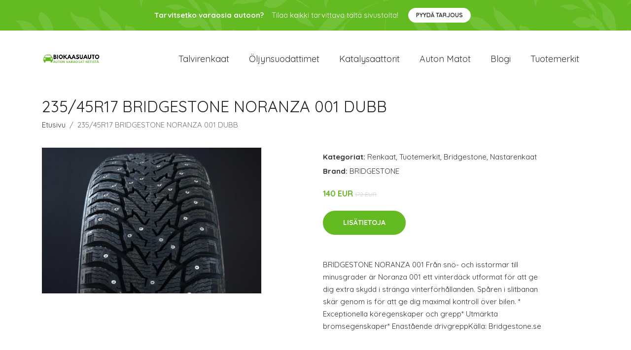

--- FILE ---
content_type: text/plain
request_url: https://www.google-analytics.com/j/collect?v=1&_v=j102&a=1249915779&t=pageview&_s=1&dl=https%3A%2F%2Fbiokaasuauto.fi%2Fp%2F235-45r17-bridgestone-noranza-001-dubb%2F&ul=en-us%40posix&dt=Osta%20235%2F45R17%20BRIDGESTONE%20NORANZA%20001%20DUBB%20netist%C3%A4%20%7C%20Biokaasuauto.fi&sr=1280x720&vp=1280x720&_u=YEBAAEABAAAAACAAI~&jid=91109076&gjid=963091437&cid=653763057.1770110273&tid=UA-158186066-33&_gid=770635036.1770110273&_r=1&_slc=1&gtm=45He61u1n81WSJK9KJv850447753za200zd850447753&gcd=13l3l3l3l1l1&dma=0&tag_exp=103116026~103200004~104527906~104528501~104684208~104684211~115938465~115938468~116185181~116185182~116988315~117041588&z=608970434
body_size: -451
content:
2,cG-XBMYRFBL9S